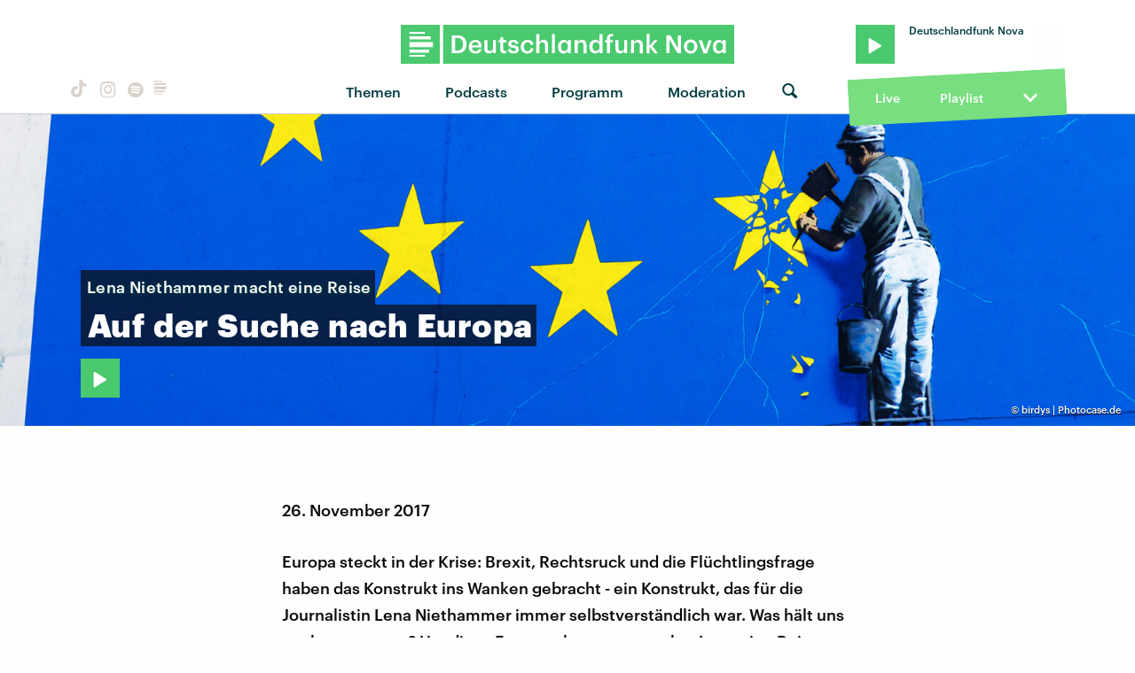

--- FILE ---
content_type: image/svg+xml
request_url: https://www.deutschlandfunknova.de/img/dlf-b.svg
body_size: 1186
content:
<svg xmlns="http://www.w3.org/2000/svg" viewBox="0 0 230 34">
  <g>
    <path d="M0,0H34V34H0ZM36.9,0H230V34H36.9Z" fill="#198aff"/>
    <path d="M20.89,27.88H7.48V26.27H20.89Zm3.77-6.22H7.48v2.59H24.67ZM7.48,8H20.9V6.12H7.48Zm0,4.84H26V10H7.48Zm20.4,2.22H7.48v4.38h20.4Zm16.5-5.88h4.75c5.44,0,8.09,3.11,8.09,7.66V17c0,4.54-2.65,7.78-8.13,7.78H44.38ZM49,22.52c3.49,0,5.18-2,5.18-5.47v-.17c0-3.37-1.53-5.41-5.2-5.41H47.29v11Zm10.23-3.3v-.17a5.55,5.55,0,0,1,5.2-5.89,4,4,0,0,1,.49,0c2.85,0,5.41,1.68,5.41,5.77v.77H62c.09,2.17,1.18,3.39,3.15,3.39,1.6,0,2.43-.63,2.63-1.75h2.52C69.91,23.74,68,25.05,65,25.05a5.47,5.47,0,0,1-5.8-5.13q0-.34,0-.69m8.47-1.31c-.13-2-1.14-2.84-2.78-2.84A2.94,2.94,0,0,0,62,17.91Zm5.1,2.8V13.39h2.65v7c0,1.73.72,2.52,2.25,2.52a2.55,2.55,0,0,0,2.67-2.42V13.39H83V24.82H80.37V23a3.85,3.85,0,0,1-3.63,2c-2.25,0-3.94-1.29-3.94-4.33m13.88.92v-6.2H85.14v-2h1.53V10.87h2.65v2.52h2.52v2H89.32v6c0,1,.48,1.47,1.31,1.47A3.05,3.05,0,0,0,92,22.63v2.1a4.94,4.94,0,0,1-1.79.28c-2.28,0-3.46-1.23-3.46-3.39m6.73-.37H96c.13,1.16.72,1.84,2.28,1.84s2.06-.5,2.06-1.47-.76-1.29-2.45-1.58c-3-.48-4.14-1.33-4.14-3.47,0-2.3,2.14-3.44,4.29-3.44,2.34,0,4.2.88,4.49,3.46H100a1.78,1.78,0,0,0-2-1.54h0c-1.14,0-1.81.55-1.81,1.36s.55,1.15,2.36,1.46c2.69.42,4.29,1.07,4.29,3.5S101.17,25,98.24,25s-4.68-1.36-4.79-3.79m11.14-2v-.17a5.64,5.64,0,0,1,5.34-5.92h.44c2.54,0,4.92,1.14,5.23,4.28H113a2.36,2.36,0,0,0-2.53-2.17h-.1c-1.82,0-3.11,1.4-3.11,3.76v.17c0,2.49,1.23,3.81,3.17,3.81a2.6,2.6,0,0,0,2.76-2.43v0h2.43c-.2,2.63-2.19,4.49-5.3,4.49a5.46,5.46,0,0,1-5.78-5.14q0-.33,0-.66M118.12,8.09h2.64V15.2a3.94,3.94,0,0,1,3.7-2.06c2.3,0,3.92,1.33,3.92,4.48v7.2h-2.65v-7c0-1.72-.7-2.51-2.28-2.51a2.53,2.53,0,0,0-2.69,2.37c0,.12,0,.24,0,.35v6.74h-2.64Zm13.58,0h2.65V24.82H131.7ZM137,19.29v-.18c0-3.65,2.3-6,5.06-6a3.82,3.82,0,0,1,3.52,2V13.39h2.65V24.82h-2.65V23a4.33,4.33,0,0,1-3.63,2.1c-2.67,0-5-2-5-5.76m8.67-.13V19c0-2.53-1.18-3.76-3-3.76s-3,1.36-3,3.82v.17c0,2.52,1.27,3.72,2.86,3.72s3.09-1.23,3.09-3.79m5.93-5.77h2.64V15.2a4,4,0,0,1,3.7-2.06c2.3,0,3.92,1.33,3.92,4.48v7.2H159.2v-7c0-1.72-.7-2.51-2.28-2.51a2.53,2.53,0,0,0-2.69,2.37c0,.12,0,.24,0,.35v6.74h-2.64Zm12.77,5.9V19.1c0-3.65,2.17-6,5.14-6a3.9,3.9,0,0,1,3.65,2v-7h2.65V24.82h-2.65V22.9A4.37,4.37,0,0,1,169.39,25c-2.87,0-5-2-5-5.76m8.89-.13V19c0-2.51-1.16-3.76-3.09-3.76s-3.08,1.36-3.08,3.82v.17c0,2.52,1.27,3.72,3,3.72s3.2-1.23,3.2-3.79m6.39-3.78h-1.55v-2h1.55V11.86c0-2.52,1.4-3.88,3.85-3.88a4.32,4.32,0,0,1,1.51.22v2.06a3.56,3.56,0,0,0-1.2-.2c-1.07,0-1.51.7-1.51,1.68v1.64H185v2h-2.6v9.44H179.7Zm7.44,5.33V13.39h2.65v7c0,1.73.72,2.52,2.25,2.52a2.55,2.55,0,0,0,2.68-2.42c0-.1,0-.2,0-.31V13.39h2.65V24.82h-2.65V23a3.83,3.83,0,0,1-3.63,2c-2.25,0-3.94-1.29-3.94-4.33m13.57-7.32h2.65V15.2a3.94,3.94,0,0,1,3.7-2.06c2.3,0,3.92,1.33,3.92,4.48v7.2h-2.65v-7c0-1.72-.7-2.51-2.28-2.51a2.53,2.53,0,0,0-2.69,2.37,2,2,0,0,0,0,.35v6.74h-2.65ZM214.24,8h2.65V18.41l4.08-5h2.89l-4.43,5.24,4.81,6.19h-3.06l-4.28-5.62v5.62h-2.65Z" fill="#fff"/>
  </g>
</svg>
